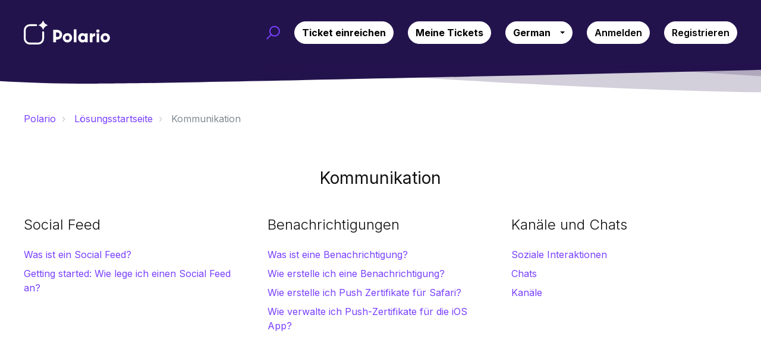

--- FILE ---
content_type: image/svg+xml
request_url: https://deek8ilcp2d17.cloudfront.net/plazz/Polario+Logo+-+Long+White.svg
body_size: 757
content:
<svg xmlns="http://www.w3.org/2000/svg" width="327.93" height="90.45" viewBox="0 0 327.93 90.45"><defs><style>.a{fill:#fff;}</style></defs><path class="a" d="M148.19,65a17.87,17.87,0,1,1,17.87,17.8A17.68,17.68,0,0,1,148.19,65Zm25.62,0a7.76,7.76,0,1,0-15.51,0,7.76,7.76,0,1,0,15.51,0Z"/><path class="a" d="M292.19,65a17.87,17.87,0,1,1,17.87,17.8A17.68,17.68,0,0,1,292.19,65Zm25.62,0a7.76,7.76,0,1,0-15.51,0,7.76,7.76,0,1,0,15.51,0Z"/><path class="a" d="M190.34,32.59h10.11V81.83H190.34Z"/><path class="a" d="M243.14,48.11V81.83H233V78.66c-2.23,2.56-5.53,4.11-10.05,4.11-8.84,0-16.12-7.76-16.12-17.8S214.14,47.16,223,47.16c4.52,0,7.82,1.55,10.05,4.12V48.11ZM233,65c0-5.06-3.38-8.23-8-8.23s-8,3.17-8,8.23,3.37,8.22,8,8.22S233,70,233,65Z"/><path class="a" d="M271.47,47.43V58.9c-4.19-.68-10.12,1-10.12,7.68V81.83H251.23V48.11h10.12v6C262.7,49.59,267.22,47.43,271.47,47.43Z"/><path class="a" d="M275.85,39.07a6.07,6.07,0,1,1,6.07,6.07A6.13,6.13,0,0,1,275.85,39.07Zm1,9H287V81.83H276.86Z"/><path class="a" d="M127.59,34.64h-15.8V81.83h10.79V71.62h5a18.49,18.49,0,0,0,18.5-18.49h0A18.49,18.49,0,0,0,127.59,34.64Zm8.46,18.53a8.43,8.43,0,0,1-8.43,8.43h-5.05V44.74h5.05a8.44,8.44,0,0,1,8.43,8.43Z"/><path class="a" d="M90.45,16.88a1.2,1.2,0,0,1-.42.93h0l-.82.26-.06,0h0a23,23,0,0,0-12,9.35,20.73,20.73,0,0,0-1.06,1.83,22.48,22.48,0,0,0-1.36,3.19h0s0,0,0,.06,0,.14-.07.22-.13.4-.19.6a1.2,1.2,0,0,1-1.84,0c-.06-.2-.12-.4-.19-.6s0-.15-.07-.22,0,0,0-.06h0a22.58,22.58,0,0,0-2.42-5A23,23,0,0,0,63,20.5a22.76,22.76,0,0,0-5-2.41h0l-.06,0L57.72,18h0l-.6-.18h0a1.21,1.21,0,0,1-.43-.93,1.18,1.18,0,0,1,.44-.92h0l.6-.18h0l.22-.08.06,0h0a22.94,22.94,0,0,0,3.19-1.35c.62-.33,1.24-.68,1.83-1.06a23,23,0,0,0,9.35-12h0s0,0,0-.06c.09-.27.18-.54.26-.82h0a1.2,1.2,0,0,1,1.84,0h0c.08.28.17.55.26.82,0,0,0,0,0,.06h0A23,23,0,0,0,89.14,15.68h0l.06,0L90,16h0A1.17,1.17,0,0,1,90.45,16.88Z"/><path class="a" d="M77.19,43.42V67.54A22.91,22.91,0,0,1,54.27,90.45H22.92A22.91,22.91,0,0,1,0,67.54V36.18A22.92,22.92,0,0,1,22.92,13.27H47a3.56,3.56,0,0,1,2,.6,3.62,3.62,0,0,1-2,6.63H22.92A15.68,15.68,0,0,0,7.24,36.18V67.54A15.68,15.68,0,0,0,22.92,83.22H54.27A15.68,15.68,0,0,0,70,67.54V43.42a3.62,3.62,0,1,1,7.24,0Z"/></svg>